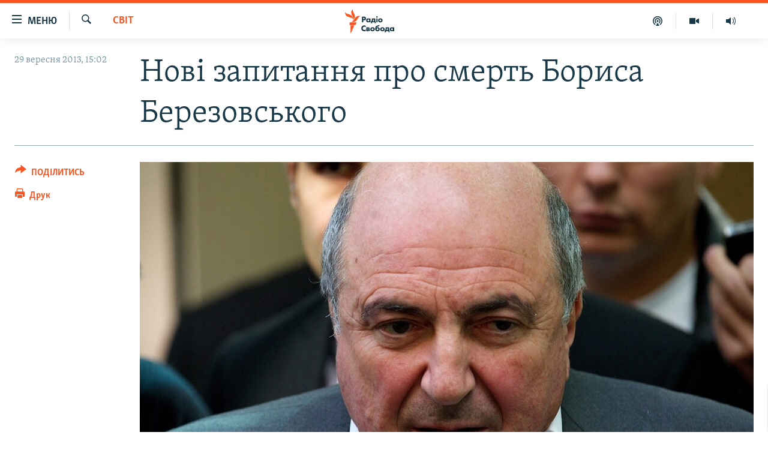

--- FILE ---
content_type: text/html; charset=utf-8
request_url: https://www.radiosvoboda.org/a/25121248.html
body_size: 19570
content:

<!DOCTYPE html>
<html lang="uk" dir="ltr" class="no-js">
<head>
<link href="/Content/responsive/RFE/uk-UA/RFE-uk-UA.css?&amp;av=0.0.0.0&amp;cb=370" rel="stylesheet"/>
<script src="https://tags.radiosvoboda.org/rferl-pangea/prod/utag.sync.js"></script> <script type='text/javascript' src='https://www.youtube.com/iframe_api' async></script>
<link rel="manifest" href="/manifest.json">
<script type="text/javascript">
//a general 'js' detection, must be on top level in <head>, due to CSS performance
document.documentElement.className = "js";
var cacheBuster = "370";
var appBaseUrl = "/";
var imgEnhancerBreakpoints = [0, 144, 256, 408, 650, 1023, 1597];
var isLoggingEnabled = false;
var isPreviewPage = false;
var isLivePreviewPage = false;
if (!isPreviewPage) {
window.RFE = window.RFE || {};
window.RFE.cacheEnabledByParam = window.location.href.indexOf('nocache=1') === -1;
const url = new URL(window.location.href);
const params = new URLSearchParams(url.search);
// Remove the 'nocache' parameter
params.delete('nocache');
// Update the URL without the 'nocache' parameter
url.search = params.toString();
window.history.replaceState(null, '', url.toString());
} else {
window.addEventListener('load', function() {
const links = window.document.links;
for (let i = 0; i < links.length; i++) {
links[i].href = '#';
links[i].target = '_self';
}
})
}
var pwaEnabled = true;
var swCacheDisabled;
</script>
<meta charset="utf-8" />
<title>Нові запитання про смерть Бориса Березовського </title>
<meta name="description" content="На момент смерті активи Березовського складали щонайменше 500 мільйонів фунтів стерлінгів" />
<meta name="keywords" content="Світ, борги, смерть, березовський" />
<meta name="viewport" content="width=device-width, initial-scale=1.0" />
<meta http-equiv="X-UA-Compatible" content="IE=edge" />
<meta name="robots" content="max-image-preview:large"><meta name="p:domain_verify" content="0988ef964c8a209fb93ebd87cfb96d87"/>
<meta name="msvalidate.01" content="06EF19F813911814478D52A8EAF58195" />
<meta name="google-site-verification" content="ot2jsPsN4ShTuDC81rL4R8sgmyIiD9Q-MYij280acbg" />
<meta property="fb:pages" content="359429071842" />
<meta name="yandex-verification" content="d4b894ae216c6ff4" />
<link href="https://www.radiosvoboda.org/a/25121248.html" rel="canonical" />
<meta name="apple-mobile-web-app-title" content="Радіо Свобода" />
<meta name="apple-mobile-web-app-status-bar-style" content="black" />
<meta name="apple-itunes-app" content="app-id=1561595320, app-argument=//25121248.ltr" />
<meta content="Нові запитання про смерть Бориса Березовського " property="og:title" />
<meta content="На момент смерті активи Березовського складали щонайменше 500 мільйонів фунтів стерлінгів" property="og:description" />
<meta content="article" property="og:type" />
<meta content="https://www.radiosvoboda.org/a/25121248.html" property="og:url" />
<meta content="Радіо Свобода" property="og:site_name" />
<meta content="https://www.facebook.com/radiosvoboda.org" property="article:publisher" />
<meta content="https://gdb.rferl.org/a497e12b-f137-42c3-9d0b-244fbdb7e109_w1200_h630.jpg" property="og:image" />
<meta content="1200" property="og:image:width" />
<meta content="630" property="og:image:height" />
<meta content="212346855610042" property="fb:app_id" />
<meta content="summary_large_image" name="twitter:card" />
<meta content="@radiosvoboda" name="twitter:site" />
<meta content="https://gdb.rferl.org/a497e12b-f137-42c3-9d0b-244fbdb7e109_w1200_h630.jpg" name="twitter:image" />
<meta content="Нові запитання про смерть Бориса Березовського " name="twitter:title" />
<meta content="На момент смерті активи Березовського складали щонайменше 500 мільйонів фунтів стерлінгів" name="twitter:description" />
<link rel="amphtml" href="https://www.radiosvoboda.org/amp/25121248.html" />
<script type="application/ld+json">{"articleSection":"Світ","isAccessibleForFree":true,"headline":"Нові запитання про смерть Бориса Березовського ","inLanguage":"uk-UA","keywords":"Світ, борги, смерть, березовський","author":{"@type":"Person","name":"Радіо Свобода"},"datePublished":"2013-09-29 12:02:47Z","dateModified":"2013-09-30 08:23:47Z","publisher":{"logo":{"width":512,"height":220,"@type":"ImageObject","url":"https://www.radiosvoboda.org/Content/responsive/RFE/uk-UA/img/logo.png"},"@type":"NewsMediaOrganization","url":"https://www.radiosvoboda.org","sameAs":["https://www.facebook.com/radiosvoboda.org","https://twitter.com/radiosvoboda","https://www.youtube.com/channel/UC7qnYpVcuFbURi3E2E6_f6Q","https://www.instagram.com/radio.svoboda/","https://telegram.me/svoboda_radio"],"name":"Радіо Свобода","alternateName":"Радіо Свобода Україна"},"@context":"https://schema.org","@type":"NewsArticle","mainEntityOfPage":"https://www.radiosvoboda.org/a/25121248.html","url":"https://www.radiosvoboda.org/a/25121248.html","description":"На момент смерті активи Березовського складали щонайменше 500 мільйонів фунтів стерлінгів","image":{"width":1080,"height":608,"@type":"ImageObject","url":"https://gdb.rferl.org/a497e12b-f137-42c3-9d0b-244fbdb7e109_w1080_h608.jpg"},"name":"Нові запитання про смерть Бориса Березовського "}</script>
<script src="/Scripts/responsive/infographics.b?v=dVbZ-Cza7s4UoO3BqYSZdbxQZVF4BOLP5EfYDs4kqEo1&amp;av=0.0.0.0&amp;cb=370"></script>
<script src="/Scripts/responsive/loader.b?v=Q26XNwrL6vJYKjqFQRDnx01Lk2pi1mRsuLEaVKMsvpA1&amp;av=0.0.0.0&amp;cb=370"></script>
<link rel="icon" type="image/svg+xml" href="/Content/responsive/RFE/img/webApp/favicon.svg" />
<link rel="alternate icon" href="/Content/responsive/RFE/img/webApp/favicon.ico" />
<link rel="mask-icon" color="#ea6903" href="/Content/responsive/RFE/img/webApp/favicon_safari.svg" />
<link rel="apple-touch-icon" sizes="152x152" href="/Content/responsive/RFE/img/webApp/ico-152x152.png" />
<link rel="apple-touch-icon" sizes="144x144" href="/Content/responsive/RFE/img/webApp/ico-144x144.png" />
<link rel="apple-touch-icon" sizes="114x114" href="/Content/responsive/RFE/img/webApp/ico-114x114.png" />
<link rel="apple-touch-icon" sizes="72x72" href="/Content/responsive/RFE/img/webApp/ico-72x72.png" />
<link rel="apple-touch-icon-precomposed" href="/Content/responsive/RFE/img/webApp/ico-57x57.png" />
<link rel="icon" sizes="192x192" href="/Content/responsive/RFE/img/webApp/ico-192x192.png" />
<link rel="icon" sizes="128x128" href="/Content/responsive/RFE/img/webApp/ico-128x128.png" />
<meta name="msapplication-TileColor" content="#ffffff" />
<meta name="msapplication-TileImage" content="/Content/responsive/RFE/img/webApp/ico-144x144.png" />
<link rel="preload" href="/Content/responsive/fonts/Skolar-Lt_Cyrl_v2.4.woff" type="font/woff" as="font" crossorigin="anonymous" />
<link rel="alternate" type="application/rss+xml" title="RFE/RL - Top Stories [RSS]" href="/api/" />
<link rel="sitemap" type="application/rss+xml" href="/sitemap.xml" />
</head>
<body class=" nav-no-loaded cc_theme pg-article print-lay-article js-category-to-nav nojs-images ">
<script type="text/javascript" >
var analyticsData = {url:"https://www.radiosvoboda.org/a/25121248.html",property_id:"421",article_uid:"25121248",page_title:"Нові запитання про смерть Бориса Березовського ",page_type:"article",content_type:"article",subcontent_type:"article",last_modified:"2013-09-30 08:23:47Z",pub_datetime:"2013-09-29 12:02:47Z",pub_year:"2013",pub_month:"09",pub_day:"29",pub_hour:"12",pub_weekday:"Sunday",section:"світ",english_section:"world-zone",byline:"",categories:"world-zone",tags:"борги;смерть;березовський",domain:"www.radiosvoboda.org",language:"Ukrainian",language_service:"RFERL Ukrainian",platform:"web",copied:"no",copied_article:"",copied_title:"",runs_js:"Yes",cms_release:"8.44.0.0.370",enviro_type:"prod",slug:"",entity:"RFE",short_language_service:"UKR",platform_short:"W",page_name:"Нові запитання про смерть Бориса Березовського "};
</script>
<noscript><iframe src="https://www.googletagmanager.com/ns.html?id=GTM-WXZBPZ" height="0" width="0" style="display:none;visibility:hidden"></iframe></noscript><script type="text/javascript" data-cookiecategory="analytics">
var gtmEventObject = Object.assign({}, analyticsData, {event: 'page_meta_ready'});window.dataLayer = window.dataLayer || [];window.dataLayer.push(gtmEventObject);
if (top.location === self.location) { //if not inside of an IFrame
var renderGtm = "true";
if (renderGtm === "true") {
(function(w,d,s,l,i){w[l]=w[l]||[];w[l].push({'gtm.start':new Date().getTime(),event:'gtm.js'});var f=d.getElementsByTagName(s)[0],j=d.createElement(s),dl=l!='dataLayer'?'&l='+l:'';j.async=true;j.src='//www.googletagmanager.com/gtm.js?id='+i+dl;f.parentNode.insertBefore(j,f);})(window,document,'script','dataLayer','GTM-WXZBPZ');
}
}
</script>
<!--Analytics tag js version start-->
<script type="text/javascript" data-cookiecategory="analytics">
var utag_data = Object.assign({}, analyticsData, {});
if(typeof(TealiumTagFrom)==='function' && typeof(TealiumTagSearchKeyword)==='function') {
var utag_from=TealiumTagFrom();var utag_searchKeyword=TealiumTagSearchKeyword();
if(utag_searchKeyword!=null && utag_searchKeyword!=='' && utag_data["search_keyword"]==null) utag_data["search_keyword"]=utag_searchKeyword;if(utag_from!=null && utag_from!=='') utag_data["from"]=TealiumTagFrom();}
if(window.top!== window.self&&utag_data.page_type==="snippet"){utag_data.page_type = 'iframe';}
try{if(window.top!==window.self&&window.self.location.hostname===window.top.location.hostname){utag_data.platform = 'self-embed';utag_data.platform_short = 'se';}}catch(e){if(window.top!==window.self&&window.self.location.search.includes("platformType=self-embed")){utag_data.platform = 'cross-promo';utag_data.platform_short = 'cp';}}
(function(a,b,c,d){ a="https://tags.radiosvoboda.org/rferl-pangea/prod/utag.js"; b=document;c="script";d=b.createElement(c);d.src=a;d.type="text/java"+c;d.async=true; a=b.getElementsByTagName(c)[0];a.parentNode.insertBefore(d,a); })();
</script>
<!--Analytics tag js version end-->
<!-- Analytics tag management NoScript -->
<noscript>
<img style="position: absolute; border: none;" src="https://ssc.radiosvoboda.org/b/ss/bbgprod,bbgentityrferl/1/G.4--NS/374991519?pageName=rfe%3aukr%3aw%3aarticle%3a%d0%9d%d0%be%d0%b2%d1%96%20%d0%b7%d0%b0%d0%bf%d0%b8%d1%82%d0%b0%d0%bd%d0%bd%d1%8f%20%d0%bf%d1%80%d0%be%20%d1%81%d0%bc%d0%b5%d1%80%d1%82%d1%8c%20%d0%91%d0%be%d1%80%d0%b8%d1%81%d0%b0%20%d0%91%d0%b5%d1%80%d0%b5%d0%b7%d0%be%d0%b2%d1%81%d1%8c%d0%ba%d0%be%d0%b3%d0%be%20&amp;c6=%d0%9d%d0%be%d0%b2%d1%96%20%d0%b7%d0%b0%d0%bf%d0%b8%d1%82%d0%b0%d0%bd%d0%bd%d1%8f%20%d0%bf%d1%80%d0%be%20%d1%81%d0%bc%d0%b5%d1%80%d1%82%d1%8c%20%d0%91%d0%be%d1%80%d0%b8%d1%81%d0%b0%20%d0%91%d0%b5%d1%80%d0%b5%d0%b7%d0%be%d0%b2%d1%81%d1%8c%d0%ba%d0%be%d0%b3%d0%be%20&amp;v36=8.44.0.0.370&amp;v6=D=c6&amp;g=https%3a%2f%2fwww.radiosvoboda.org%2fa%2f25121248.html&amp;c1=D=g&amp;v1=D=g&amp;events=event1,event52&amp;c16=rferl%20ukrainian&amp;v16=D=c16&amp;c5=world-zone&amp;v5=D=c5&amp;ch=%d0%a1%d0%b2%d1%96%d1%82&amp;c15=ukrainian&amp;v15=D=c15&amp;c4=article&amp;v4=D=c4&amp;c14=25121248&amp;v14=D=c14&amp;v20=no&amp;c17=web&amp;v17=D=c17&amp;mcorgid=518abc7455e462b97f000101%40adobeorg&amp;server=www.radiosvoboda.org&amp;pageType=D=c4&amp;ns=bbg&amp;v29=D=server&amp;v25=rfe&amp;v30=421&amp;v105=D=User-Agent " alt="analytics" width="1" height="1" /></noscript>
<!-- End of Analytics tag management NoScript -->
<!--*** Accessibility links - For ScreenReaders only ***-->
<section>
<div class="sr-only">
<h2>Доступність посилання</h2>
<ul>
<li><a href="#content" data-disable-smooth-scroll="1">Перейти до основного матеріалу</a></li>
<li><a href="#navigation" data-disable-smooth-scroll="1">Перейти до основної навігації</a></li>
<li><a href="#txtHeaderSearch" data-disable-smooth-scroll="1">Перейти до пошуку</a></li>
</ul>
</div>
</section>
<div dir="ltr">
<div id="page">
<aside>
<div class="c-lightbox overlay-modal">
<div class="c-lightbox__intro">
<h2 class="c-lightbox__intro-title"></h2>
<button class="btn btn--rounded c-lightbox__btn c-lightbox__intro-next" title="Вперед">
<span class="ico ico--rounded ico-chevron-forward"></span>
<span class="sr-only">Вперед</span>
</button>
</div>
<div class="c-lightbox__nav">
<button class="btn btn--rounded c-lightbox__btn c-lightbox__btn--close" title="Закрити">
<span class="ico ico--rounded ico-close"></span>
<span class="sr-only">Закрити</span>
</button>
<button class="btn btn--rounded c-lightbox__btn c-lightbox__btn--prev" title="Назад">
<span class="ico ico--rounded ico-chevron-backward"></span>
<span class="sr-only">Назад</span>
</button>
<button class="btn btn--rounded c-lightbox__btn c-lightbox__btn--next" title="Вперед">
<span class="ico ico--rounded ico-chevron-forward"></span>
<span class="sr-only">Вперед</span>
</button>
</div>
<div class="c-lightbox__content-wrap">
<figure class="c-lightbox__content">
<span class="c-spinner c-spinner--lightbox">
<img src="/Content/responsive/img/player-spinner.png"
alt="Будь ласка, зачекайте"
title="Будь ласка, зачекайте" />
</span>
<div class="c-lightbox__img">
<div class="thumb">
<img src="" alt="" />
</div>
</div>
<figcaption>
<div class="c-lightbox__info c-lightbox__info--foot">
<span class="c-lightbox__counter"></span>
<span class="caption c-lightbox__caption"></span>
</div>
</figcaption>
</figure>
</div>
<div class="hidden">
<div class="content-advisory__box content-advisory__box--lightbox">
<span class="content-advisory__box-text">Зображення містить чутливий вміст, який деякі люди можуть вважати образливим або тривожним.</span>
<button class="btn btn--transparent content-advisory__box-btn m-t-md" value="text" type="button">
<span class="btn__text">
Натисніть, щоб побачити
</span>
</button>
</div>
</div>
</div>
<div class="print-dialogue">
<div class="container">
<h3 class="print-dialogue__title section-head">Опції друку:</h3>
<div class="print-dialogue__opts">
<ul class="print-dialogue__opt-group">
<li class="form__group form__group--checkbox">
<input class="form__check " id="checkboxImages" name="checkboxImages" type="checkbox" checked="checked" />
<label for="checkboxImages" class="form__label m-t-md">Зображення</label>
</li>
<li class="form__group form__group--checkbox">
<input class="form__check " id="checkboxMultimedia" name="checkboxMultimedia" type="checkbox" checked="checked" />
<label for="checkboxMultimedia" class="form__label m-t-md">Мультимедіа</label>
</li>
</ul>
<ul class="print-dialogue__opt-group">
<li class="form__group form__group--checkbox">
<input class="form__check " id="checkboxEmbedded" name="checkboxEmbedded" type="checkbox" checked="checked" />
<label for="checkboxEmbedded" class="form__label m-t-md">Вкладений контент</label>
</li>
<li class="hidden">
<input class="form__check " id="checkboxComments" name="checkboxComments" type="checkbox" />
<label for="checkboxComments" class="form__label m-t-md">Коментарі</label>
</li>
</ul>
</div>
<div class="print-dialogue__buttons">
<button class="btn btn--secondary close-button" type="button" title="Скасувати">
<span class="btn__text ">Скасувати</span>
</button>
<button class="btn btn-cust-print m-l-sm" type="button" title="Друк">
<span class="btn__text ">Друк</span>
</button>
</div>
</div>
</div>
<div class="ctc-message pos-fix">
<div class="ctc-message__inner">Посилання скопійовано</div>
</div>
</aside>
<div class="hdr-20 hdr-20--big">
<div class="hdr-20__inner">
<div class="hdr-20__max pos-rel">
<div class="hdr-20__side hdr-20__side--primary d-flex">
<label data-for="main-menu-ctrl" data-switcher-trigger="true" data-switch-target="main-menu-ctrl" class="burger hdr-trigger pos-rel trans-trigger" data-trans-evt="click" data-trans-id="menu">
<span class="ico ico-close hdr-trigger__ico hdr-trigger__ico--close burger__ico burger__ico--close"></span>
<span class="ico ico-menu hdr-trigger__ico hdr-trigger__ico--open burger__ico burger__ico--open"></span>
<span class="burger__label">Меню</span>
</label>
<div class="menu-pnl pos-fix trans-target" data-switch-target="main-menu-ctrl" data-trans-id="menu">
<div class="menu-pnl__inner">
<nav class="main-nav menu-pnl__item menu-pnl__item--first">
<ul class="main-nav__list accordeon" data-analytics-tales="false" data-promo-name="link" data-location-name="nav,secnav">
<li class="main-nav__item">
<a class="main-nav__item-name main-nav__item-name--link" href="/radio-svoboda-70" title="РАДІО СВОБОДА – 70 РОКІВ" data-item-name="radio-svoboda-70" >РАДІО СВОБОДА – 70 РОКІВ</a>
</li>
<li class="main-nav__item">
<a class="main-nav__item-name main-nav__item-name--link" href="https://www.radiosvoboda.org/p/4399.html" title="ВСЕ ЗА ДОБУ" >ВСЕ ЗА ДОБУ</a>
</li>
<li class="main-nav__item accordeon__item" data-switch-target="menu-item-1479">
<label class="main-nav__item-name main-nav__item-name--label accordeon__control-label" data-switcher-trigger="true" data-for="menu-item-1479">
СТАТТІ
<span class="ico ico-chevron-down main-nav__chev"></span>
</label>
<div class="main-nav__sub-list">
<a class="main-nav__item-name main-nav__item-name--link main-nav__item-name--sub" href="/z/633" title="ПОЛІТИКА" data-item-name="politics-zone" >ПОЛІТИКА</a>
<a class="main-nav__item-name main-nav__item-name--link main-nav__item-name--sub" href="/z/986" title="ЕКОНОМІКА" data-item-name="economy-zone" >ЕКОНОМІКА</a>
<a class="main-nav__item-name main-nav__item-name--link main-nav__item-name--sub" href="/z/636" title="СУСПІЛЬСТВО" data-item-name="society-zone" >СУСПІЛЬСТВО</a>
<a class="main-nav__item-name main-nav__item-name--link main-nav__item-name--sub" href="/z/635" title="КУЛЬТУРА" data-item-name="culture-zone" >КУЛЬТУРА</a>
<a class="main-nav__item-name main-nav__item-name--link main-nav__item-name--sub" href="/p/7440.html" title="СПОРТ" data-item-name="sport" >СПОРТ</a>
<a class="main-nav__item-name main-nav__item-name--link main-nav__item-name--sub" href="/z/631" title="УКРАЇНА" data-item-name="ukraine-zone" >УКРАЇНА</a>
<a class="main-nav__item-name main-nav__item-name--link main-nav__item-name--sub" href="/z/632" title="СВІТ" data-item-name="world-zone" >СВІТ</a>
</div>
</li>
<li class="main-nav__item">
<a class="main-nav__item-name main-nav__item-name--link" href="/z/16697" title="ВІЙНА" data-item-name="war-in-ukraine-zone" >ВІЙНА</a>
</li>
<li class="main-nav__item">
<a class="main-nav__item-name main-nav__item-name--link" href="/z/22763" title="РОСІЙСЬКА &#171;ФІЛЬТРАЦІЯ&#187;" data-item-name="filtrationcamps" >РОСІЙСЬКА &#171;ФІЛЬТРАЦІЯ&#187;</a>
</li>
<li class="main-nav__item">
<a class="main-nav__item-name main-nav__item-name--link" href="/donbassrealii" title="ДОНБАС.РЕАЛІЇ" data-item-name="donbassrealii" >ДОНБАС.РЕАЛІЇ</a>
</li>
<li class="main-nav__item">
<a class="main-nav__item-name main-nav__item-name--link" href="https://ru.krymr.com/" title="КРИМ.РЕАЛІЇ" target="_blank" rel="noopener">КРИМ.РЕАЛІЇ</a>
</li>
<li class="main-nav__item">
<a class="main-nav__item-name main-nav__item-name--link" href="/ty-iak" title="ТИ ЯК?" data-item-name="ty-iak" >ТИ ЯК?</a>
</li>
<li class="main-nav__item">
<a class="main-nav__item-name main-nav__item-name--link" href="/skhemy" title="СХЕМИ" data-item-name="shemy-section" >СХЕМИ</a>
</li>
<li class="main-nav__item">
<a class="main-nav__item-name main-nav__item-name--link" href="/p/10011.html" title="ПРИАЗОВ’Я" data-item-name="Azov Region" >ПРИАЗОВ’Я</a>
</li>
<li class="main-nav__item">
<a class="main-nav__item-name main-nav__item-name--link" href="/china" title="КИТАЙ.ВИКЛИКИ" data-item-name="china-zone" >КИТАЙ.ВИКЛИКИ</a>
</li>
<li class="main-nav__item">
<a class="main-nav__item-name main-nav__item-name--link" href="/p/5390.html" title="МУЛЬТИМЕДІА" data-item-name="videos-section" >МУЛЬТИМЕДІА</a>
</li>
<li class="main-nav__item">
<a class="main-nav__item-name main-nav__item-name--link" href="/photo" title="ФОТО" data-item-name="photo-radiosvoboda" >ФОТО</a>
</li>
<li class="main-nav__item">
<a class="main-nav__item-name main-nav__item-name--link" href="/special-projects" title="СПЕЦПРОЄКТИ" data-item-name="Special projects" >СПЕЦПРОЄКТИ</a>
</li>
<li class="main-nav__item">
<a class="main-nav__item-name main-nav__item-name--link" href="https://www.radiosvoboda.org/p/podcast-radiosvoboda.html" title="ПОДКАСТИ" >ПОДКАСТИ</a>
</li>
</ul>
</nav>
<div class="menu-pnl__item">
<h5 class="menu-pnl__sub-head">Крим Реалії</h5>
<a href="https://ru.krymr.com" class="menu-pnl__item-link" title="РУС">РУС</a>
<a href="https://ua.krymr.com" class="menu-pnl__item-link" title="УКР">УКР</a>
<a href="https://ktat.krymr.com" class="menu-pnl__item-link" title="КТАТ">КТАТ</a>
</div>
<div class="menu-pnl__item menu-pnl__item--social">
<h5 class="menu-pnl__sub-head">ДОЛУЧАЙСЯ!</h5>
<a href="https://www.facebook.com/radiosvoboda.org" title="Стежте за нами на Facebook" data-analytics-text="follow_on_facebook" class="btn btn--rounded btn--social-inverted menu-pnl__btn js-social-btn btn-facebook" target="_blank" rel="noopener">
<span class="ico ico-facebook-alt ico--rounded"></span>
</a>
<a href="https://twitter.com/radiosvoboda" title="Стежте за нами у Twitter" data-analytics-text="follow_on_twitter" class="btn btn--rounded btn--social-inverted menu-pnl__btn js-social-btn btn-twitter" target="_blank" rel="noopener">
<span class="ico ico-twitter ico--rounded"></span>
</a>
<a href="https://www.youtube.com/channel/UC7qnYpVcuFbURi3E2E6_f6Q" title="Стежте за нами на Youtube" data-analytics-text="follow_on_youtube" class="btn btn--rounded btn--social-inverted menu-pnl__btn js-social-btn btn-youtube" target="_blank" rel="noopener">
<span class="ico ico-youtube ico--rounded"></span>
</a>
<a href="https://news.google.com/publications/CAAqBwgKMLKCjQsw1ZeeAw" title="Радіо Свобода на Google News" data-analytics-text="follow_on_google_news" class="btn btn--rounded btn--social-inverted menu-pnl__btn js-social-btn btn-g-news" target="_blank" rel="noopener">
<span class="ico ico-google-news ico--rounded"></span>
</a>
<a href="https://www.instagram.com/radio.svoboda/" title="Follow us on Instagram" data-analytics-text="follow_on_instagram" class="btn btn--rounded btn--social-inverted menu-pnl__btn js-social-btn btn-instagram" target="_blank" rel="noopener">
<span class="ico ico-instagram ico--rounded"></span>
</a>
<a href="https://telegram.me/svoboda_radio" title="Стежте за нами у Telegram " data-analytics-text="follow_on_telegram" class="btn btn--rounded btn--social-inverted menu-pnl__btn js-social-btn btn-telegram" target="_blank" rel="noopener">
<span class="ico ico-telegram ico--rounded"></span>
</a>
</div>
<div class="menu-pnl__item">
<a href="/navigation/allsites" class="menu-pnl__item-link">
<span class="ico ico-languages "></span>
Усі сайти RFE/RL
</a>
</div>
</div>
</div>
<label data-for="top-search-ctrl" data-switcher-trigger="true" data-switch-target="top-search-ctrl" class="top-srch-trigger hdr-trigger">
<span class="ico ico-close hdr-trigger__ico hdr-trigger__ico--close top-srch-trigger__ico top-srch-trigger__ico--close"></span>
<span class="ico ico-search hdr-trigger__ico hdr-trigger__ico--open top-srch-trigger__ico top-srch-trigger__ico--open"></span>
</label>
<div class="srch-top srch-top--in-header" data-switch-target="top-search-ctrl">
<div class="container">
<form action="/s" class="srch-top__form srch-top__form--in-header" id="form-topSearchHeader" method="get" role="search"><label for="txtHeaderSearch" class="sr-only">Шукати</label>
<input type="text" id="txtHeaderSearch" name="k" placeholder="пошук за словом..." accesskey="s" value="" class="srch-top__input analyticstag-event" onkeydown="if (event.keyCode === 13) { FireAnalyticsTagEventOnSearch('search', $dom.get('#txtHeaderSearch')[0].value) }" />
<button title="Шукати" type="submit" class="btn btn--top-srch analyticstag-event" onclick="FireAnalyticsTagEventOnSearch('search', $dom.get('#txtHeaderSearch')[0].value) ">
<span class="ico ico-search"></span>
</button></form>
</div>
</div>
<a href="/" class="main-logo-link">
<img src="/Content/responsive/RFE/uk-UA/img/logo-compact.svg" class="main-logo main-logo--comp" alt="site logo">
<img src="/Content/responsive/RFE/uk-UA/img/logo.svg" class="main-logo main-logo--big" alt="site logo">
</a>
</div>
<div class="hdr-20__side hdr-20__side--secondary d-flex">
<a href="/schedule/radio/86#live-now" title="Радio" class="hdr-20__secondary-item" data-item-name="audio">
<span class="ico ico-audio hdr-20__secondary-icon"></span>
</a>
<a href="/p/5390.html" title="Мультимедiа" class="hdr-20__secondary-item" data-item-name="video">
<span class="ico ico-video hdr-20__secondary-icon"></span>
</a>
<a href="/p/podcast-radiosvoboda.html" title="Подкасти" class="hdr-20__secondary-item" data-item-name="podcast">
<span class="ico ico-podcast hdr-20__secondary-icon"></span>
</a>
<a href="/s" title="Шукати" class="hdr-20__secondary-item hdr-20__secondary-item--search" data-item-name="search">
<span class="ico ico-search hdr-20__secondary-icon hdr-20__secondary-icon--search"></span>
</a>
<div class="srch-bottom">
<form action="/s" class="srch-bottom__form d-flex" id="form-bottomSearch" method="get" role="search"><label for="txtSearch" class="sr-only">Шукати</label>
<input type="search" id="txtSearch" name="k" placeholder="пошук за словом..." accesskey="s" value="" class="srch-bottom__input analyticstag-event" onkeydown="if (event.keyCode === 13) { FireAnalyticsTagEventOnSearch('search', $dom.get('#txtSearch')[0].value) }" />
<button title="Шукати" type="submit" class="btn btn--bottom-srch analyticstag-event" onclick="FireAnalyticsTagEventOnSearch('search', $dom.get('#txtSearch')[0].value) ">
<span class="ico ico-search"></span>
</button></form>
</div>
</div>
<img src="/Content/responsive/RFE/uk-UA/img/logo-print.gif" class="logo-print" alt="site logo">
<img src="/Content/responsive/RFE/uk-UA/img/logo-print_color.png" class="logo-print logo-print--color" alt="site logo">
</div>
</div>
</div>
<script>
if (document.body.className.indexOf('pg-home') > -1) {
var nav2In = document.querySelector('.hdr-20__inner');
var nav2Sec = document.querySelector('.hdr-20__side--secondary');
var secStyle = window.getComputedStyle(nav2Sec);
if (nav2In && window.pageYOffset < 150 && secStyle['position'] !== 'fixed') {
nav2In.classList.add('hdr-20__inner--big')
}
}
</script>
<div class="c-hlights c-hlights--breaking c-hlights--no-item" data-hlight-display="mobile,desktop">
<div class="c-hlights__wrap container p-0">
<div class="c-hlights__nav">
<a role="button" href="#" title="Назад">
<span class="ico ico-chevron-backward m-0"></span>
<span class="sr-only">Назад</span>
</a>
<a role="button" href="#" title="Вперед">
<span class="ico ico-chevron-forward m-0"></span>
<span class="sr-only">Вперед</span>
</a>
</div>
<span class="c-hlights__label">
<span class="">ВАЖЛИВО</span>
<span class="switcher-trigger">
<label data-for="more-less-1" data-switcher-trigger="true" class="switcher-trigger__label switcher-trigger__label--more p-b-0" title="БІЛЬШЕ">
<span class="ico ico-chevron-down"></span>
</label>
<label data-for="more-less-1" data-switcher-trigger="true" class="switcher-trigger__label switcher-trigger__label--less p-b-0" title="МЕНШЕ">
<span class="ico ico-chevron-up"></span>
</label>
</span>
</span>
<ul class="c-hlights__items switcher-target" data-switch-target="more-less-1">
</ul>
</div>
</div> <div id="content">
<main class="container">
<div class="hdr-container">
<div class="row">
<div class="col-category col-xs-12 col-md-2 pull-left"> <div class="category js-category">
<a class="" href="/z/632">Світ</a> </div>
</div><div class="col-title col-xs-12 col-md-10 pull-right"> <h1 class="title pg-title">
Нові запитання про смерть Бориса Березовського
</h1>
</div><div class="col-publishing-details col-xs-12 col-sm-12 col-md-2 pull-left"> <div class="publishing-details ">
<div class="published">
<span class="date" >
<time pubdate="pubdate" datetime="2013-09-29T15:02:47+02:00">
29 вересня 2013, 15:02
</time>
</span>
</div>
</div>
</div><div class="col-lg-12 separator"> <div class="separator">
<hr class="title-line" />
</div>
</div><div class="col-multimedia col-xs-12 col-md-10 pull-right"> <div class="cover-media">
<figure class="media-image js-media-expand">
<div class="img-wrap">
<div class="thumb thumb16_9">
<img src="https://gdb.rferl.org/a497e12b-f137-42c3-9d0b-244fbdb7e109_w250_r1_s.jpg" alt="" />
</div>
</div>
</figure>
</div>
</div><div class="col-xs-12 col-md-2 pull-left article-share pos-rel"> <div class="share--box">
<div class="sticky-share-container" style="display:none">
<div class="container">
<a href="https://www.radiosvoboda.org" id="logo-sticky-share">&nbsp;</a>
<div class="pg-title pg-title--sticky-share">
Нові запитання про смерть Бориса Березовського
</div>
<div class="sticked-nav-actions">
<!--This part is for sticky navigation display-->
<p class="buttons link-content-sharing p-0 ">
<button class="btn btn--link btn-content-sharing p-t-0 " id="btnContentSharing" value="text" role="Button" type="" title="поділитися в інших соцмережах">
<span class="ico ico-share ico--l"></span>
<span class="btn__text ">
ПОДІЛИТИСЬ
</span>
</button>
</p>
<aside class="content-sharing js-content-sharing js-content-sharing--apply-sticky content-sharing--sticky"
role="complementary"
data-share-url="https://www.radiosvoboda.org/a/25121248.html" data-share-title="Нові запитання про смерть Бориса Березовського " data-share-text="">
<div class="content-sharing__popover">
<h6 class="content-sharing__title">ПОДІЛИТИСЬ</h6>
<button href="#close" id="btnCloseSharing" class="btn btn--text-like content-sharing__close-btn">
<span class="ico ico-close ico--l"></span>
</button>
<ul class="content-sharing__list">
<li class="content-sharing__item">
<div class="ctc ">
<input type="text" class="ctc__input" readonly="readonly">
<a href="" js-href="https://www.radiosvoboda.org/a/25121248.html" class="content-sharing__link ctc__button">
<span class="ico ico-copy-link ico--rounded ico--s"></span>
<span class="content-sharing__link-text">скопіювати</span>
</a>
</div>
</li>
<li class="content-sharing__item">
<a href="https://facebook.com/sharer.php?u=https%3a%2f%2fwww.radiosvoboda.org%2fa%2f25121248.html"
data-analytics-text="share_on_facebook"
title="Facebook" target="_blank"
class="content-sharing__link js-social-btn">
<span class="ico ico-facebook ico--rounded ico--s"></span>
<span class="content-sharing__link-text">Facebook</span>
</a>
</li>
<li class="content-sharing__item">
<a href="https://twitter.com/share?url=https%3a%2f%2fwww.radiosvoboda.org%2fa%2f25121248.html&amp;text=%d0%9d%d0%be%d0%b2%d1%96+%d0%b7%d0%b0%d0%bf%d0%b8%d1%82%d0%b0%d0%bd%d0%bd%d1%8f+%d0%bf%d1%80%d0%be+%d1%81%d0%bc%d0%b5%d1%80%d1%82%d1%8c+%d0%91%d0%be%d1%80%d0%b8%d1%81%d0%b0+%d0%91%d0%b5%d1%80%d0%b5%d0%b7%d0%be%d0%b2%d1%81%d1%8c%d0%ba%d0%be%d0%b3%d0%be+"
data-analytics-text="share_on_twitter"
title="X (Twitter)" target="_blank"
class="content-sharing__link js-social-btn">
<span class="ico ico-twitter ico--rounded ico--s"></span>
<span class="content-sharing__link-text">X (Twitter)</span>
</a>
</li>
<li class="content-sharing__item">
<a href="https://telegram.me/share/url?url=https%3a%2f%2fwww.radiosvoboda.org%2fa%2f25121248.html"
data-analytics-text="share_on_telegram"
title="Telegram" target="_blank"
class="content-sharing__link js-social-btn">
<span class="ico ico-telegram ico--rounded ico--s"></span>
<span class="content-sharing__link-text">Telegram</span>
</a>
</li>
<li class="content-sharing__item visible-xs-inline-block visible-sm-inline-block">
<a href="whatsapp://send?text=https%3a%2f%2fwww.radiosvoboda.org%2fa%2f25121248.html"
data-analytics-text="share_on_whatsapp"
title="WhatsApp" target="_blank"
class="content-sharing__link js-social-btn">
<span class="ico ico-whatsapp ico--rounded ico--s"></span>
<span class="content-sharing__link-text">WhatsApp</span>
</a>
</li>
<li class="content-sharing__item visible-md-inline-block visible-lg-inline-block">
<a href="https://web.whatsapp.com/send?text=https%3a%2f%2fwww.radiosvoboda.org%2fa%2f25121248.html"
data-analytics-text="share_on_whatsapp_desktop"
title="WhatsApp" target="_blank"
class="content-sharing__link js-social-btn">
<span class="ico ico-whatsapp ico--rounded ico--s"></span>
<span class="content-sharing__link-text">WhatsApp</span>
</a>
</li>
<li class="content-sharing__item">
<a href="mailto:?body=https%3a%2f%2fwww.radiosvoboda.org%2fa%2f25121248.html&amp;subject=Нові запитання про смерть Бориса Березовського "
title="Email"
class="content-sharing__link ">
<span class="ico ico-email ico--rounded ico--s"></span>
<span class="content-sharing__link-text">Email</span>
</a>
</li>
</ul>
</div>
</aside>
</div>
</div>
</div>
<div class="links">
<p class="buttons link-content-sharing p-0 ">
<button class="btn btn--link btn-content-sharing p-t-0 " id="btnContentSharing" value="text" role="Button" type="" title="поділитися в інших соцмережах">
<span class="ico ico-share ico--l"></span>
<span class="btn__text ">
ПОДІЛИТИСЬ
</span>
</button>
</p>
<aside class="content-sharing js-content-sharing " role="complementary"
data-share-url="https://www.radiosvoboda.org/a/25121248.html" data-share-title="Нові запитання про смерть Бориса Березовського " data-share-text="">
<div class="content-sharing__popover">
<h6 class="content-sharing__title">ПОДІЛИТИСЬ</h6>
<button href="#close" id="btnCloseSharing" class="btn btn--text-like content-sharing__close-btn">
<span class="ico ico-close ico--l"></span>
</button>
<ul class="content-sharing__list">
<li class="content-sharing__item">
<div class="ctc ">
<input type="text" class="ctc__input" readonly="readonly">
<a href="" js-href="https://www.radiosvoboda.org/a/25121248.html" class="content-sharing__link ctc__button">
<span class="ico ico-copy-link ico--rounded ico--l"></span>
<span class="content-sharing__link-text">скопіювати</span>
</a>
</div>
</li>
<li class="content-sharing__item">
<a href="https://facebook.com/sharer.php?u=https%3a%2f%2fwww.radiosvoboda.org%2fa%2f25121248.html"
data-analytics-text="share_on_facebook"
title="Facebook" target="_blank"
class="content-sharing__link js-social-btn">
<span class="ico ico-facebook ico--rounded ico--l"></span>
<span class="content-sharing__link-text">Facebook</span>
</a>
</li>
<li class="content-sharing__item">
<a href="https://twitter.com/share?url=https%3a%2f%2fwww.radiosvoboda.org%2fa%2f25121248.html&amp;text=%d0%9d%d0%be%d0%b2%d1%96+%d0%b7%d0%b0%d0%bf%d0%b8%d1%82%d0%b0%d0%bd%d0%bd%d1%8f+%d0%bf%d1%80%d0%be+%d1%81%d0%bc%d0%b5%d1%80%d1%82%d1%8c+%d0%91%d0%be%d1%80%d0%b8%d1%81%d0%b0+%d0%91%d0%b5%d1%80%d0%b5%d0%b7%d0%be%d0%b2%d1%81%d1%8c%d0%ba%d0%be%d0%b3%d0%be+"
data-analytics-text="share_on_twitter"
title="X (Twitter)" target="_blank"
class="content-sharing__link js-social-btn">
<span class="ico ico-twitter ico--rounded ico--l"></span>
<span class="content-sharing__link-text">X (Twitter)</span>
</a>
</li>
<li class="content-sharing__item">
<a href="https://telegram.me/share/url?url=https%3a%2f%2fwww.radiosvoboda.org%2fa%2f25121248.html"
data-analytics-text="share_on_telegram"
title="Telegram" target="_blank"
class="content-sharing__link js-social-btn">
<span class="ico ico-telegram ico--rounded ico--l"></span>
<span class="content-sharing__link-text">Telegram</span>
</a>
</li>
<li class="content-sharing__item visible-xs-inline-block visible-sm-inline-block">
<a href="whatsapp://send?text=https%3a%2f%2fwww.radiosvoboda.org%2fa%2f25121248.html"
data-analytics-text="share_on_whatsapp"
title="WhatsApp" target="_blank"
class="content-sharing__link js-social-btn">
<span class="ico ico-whatsapp ico--rounded ico--l"></span>
<span class="content-sharing__link-text">WhatsApp</span>
</a>
</li>
<li class="content-sharing__item visible-md-inline-block visible-lg-inline-block">
<a href="https://web.whatsapp.com/send?text=https%3a%2f%2fwww.radiosvoboda.org%2fa%2f25121248.html"
data-analytics-text="share_on_whatsapp_desktop"
title="WhatsApp" target="_blank"
class="content-sharing__link js-social-btn">
<span class="ico ico-whatsapp ico--rounded ico--l"></span>
<span class="content-sharing__link-text">WhatsApp</span>
</a>
</li>
<li class="content-sharing__item">
<a href="mailto:?body=https%3a%2f%2fwww.radiosvoboda.org%2fa%2f25121248.html&amp;subject=Нові запитання про смерть Бориса Березовського "
title="Email"
class="content-sharing__link ">
<span class="ico ico-email ico--rounded ico--l"></span>
<span class="content-sharing__link-text">Email</span>
</a>
</li>
</ul>
</div>
</aside>
<p class="link-print visible-md visible-lg buttons p-0">
<button class="btn btn--link btn-print p-t-0" onclick="if (typeof FireAnalyticsTagEvent === 'function') {FireAnalyticsTagEvent({ on_page_event: 'print_story' });}return false" title="(CTRL+P)">
<span class="ico ico-print"></span>
<span class="btn__text">Друк</span>
</button>
</p>
</div>
</div>
</div>
</div>
</div>
<div class="body-container">
<div class="row">
<div class="col-xs-12 col-sm-12 col-md-10 col-lg-10 pull-right">
<div class="row">
<div class="col-xs-12 col-sm-12 col-md-8 col-lg-8 pull-left bottom-offset content-offset">
<div id="article-content" class="content-floated-wrap fb-quotable">
<div class="wsw">
<strong>Після смерті Бориса Березовського британський суд доручив аудиторській фірмі Grant Thornton підготувати висновок про його борги та активи, оскільки кілька великих кредиторів звернулися з позовами про повернення боргу. Висновок аудиторів засвідчив: Березовський залишив після себе борги на загальну суму 309 мільйонів фунтів стерлінгів (480 мільйонів доларів). Березовського оголосили банкрутом. Дочка Березовського від першого шлюбу Катерина, яку батько назвав у заповіті однією серед 5 своїх потенційних духівників, оскаржила висновок аудиторської фірми.</strong><br />
<br />
На її думку, аудитори не врахували, що в Березовського на момент смерті були значні статки, яких вистачило б розплатитися з боргами. Суддя погодився з частиною її аргументів та призначив Катерину « духівником з обмеженими повноваженнями». Тепер їй належить зайнятися аудитом та виплатою боргів батька. У цьому їй допомогли британські журналісти, які провели власне розслідування і дійшли висновку, що на момент смерті активи Березовського складали щонайменше 500 мільйонів фунтів стерлінгів (800 мільйонів доларів), чого з надлишком вистачило б на виплату боргів. Дві газети − Daily Mail і Sunday Times − зайнялися оцінкою активів і нерухомості Березовського і незалежно одна від одної дійшли висновку, що популярна версія про банкрутство, як причину самогубства російського політика і підприємця, не витримує критики.<br />
<br />
Daily Mail зазначає,що Березовський володів нерухомістю у Франції загальною вартістю 250 мільйонів фунтів стерлінгів (400 мільйонів доларів). Йдеться про маєток площею 15 гектарів на Лазурному березі і віллу на півдні Франції. У порту курорту на Французькій Рів'єрі виявили яхту, що належить Березовському. Крім того, інвестиційний портфель покійного олігарха включав акції великих компаній, а його колекцію творів мистецтва оцінили в 50 мільйонів фунтів стерлінгів. З'ясувалося, що незадовго до смерті Борис Березовський звернувся до інвестиційної компанії Salford Capital Partners з проханням продати активи на суму 300 мільйонів доларів. Sunday Times вдалося ознайомитися з юридичними документами стосовно мирової угоди, яку підписали Березовський і спадкоємці його партнера по бізнесу Бадрі Патаркацишвілі. З них випливає, що спадкоємці грузинського мільярдера повинні були виплатити Березовському близько 300 мільйонів доларів.<br />
<br />
Однак друг і соратник Бориса Березовського, колишній керівник заснованого ним Фонду громадянських свобод <strong>Олександр Гольдфарб</strong> скептично ставиться до фінансових підрахунків британських газет.<br />
<br />
− У Березовського дійсно були борги, у нього дійсно була депресія, у нього дійсно були великі проблеми з готівкою. Те, що він переживав період безгрошів’я, − це факт. Але чи був він банкрутом ? Думаю, що ні.<br />
<br />
−<strong> Березовський заперечував, що у нього є власність у Франції. Чи була у нього там нерухомість і яхта ?</strong><br />
<br />
− У Франції у нього була яхта, на якій я сам особисто кілька разів відпочивав. Була також нерухомість в Антібі, неподалік від маєтків Романа Абрамовича та інших російських олігархів. Там я також не раз бував. Там побував не тільки я, але і половина Москви. Тому не варто говорити, що у нього не було власності у Франції. Інша справа, що, коли за цією власністю стала полювати російська прокуратура, з'ясувалося, що все це зареєстровано на офшорні компанії і незрозуміло, хто їх контролює. Природно, що, коли за тобою полює держава, то ти намагаєшся від неї піти. Мені точно відомо, що, коли Борис Березовський намагався продати свою французьку нерухомість, у нього не вийшло цього зробити, тому що все заблокували різні кредитори. Протягом декількох місяців, що передували його загибелі, він не міг отримати доступ до цих грошей.<br />
<br />
<strong>− Британські газети пишуть, що на момент смерті майно Березовського оцінювали в 500 мільйонів фунтів стерлінгів? Наскільки це вірогідно?</strong><br />
<br />
− Мені здається це дуже малоймовірно. Мені точно відомо, що напередодні смерті у нього не було доступу до значно менших сум. Досить багато активів було арештовано через суперечки з вдовою Патаркацишвілі. Нерухомість була заарештована через позови кредиторів.<br />
<br />
<strong>Друг Березовського: покійний не був банкрутом</strong><br />
<br />
Серед боргів Березовського згадується сума 100 мільйонів фунтів стерлінгів, що мала бути виплачена британському податковому відомству за продаж акцій «Сибнефти» і «Русалу», і відхилений судом позов «Аерофлоту», що вимагав від Березовського 240 мільйонів доларів. За позовом цивільної дружини Березовського Олени Горбунової мали виплатити 5 мільйонів фунтів стерлінгів. Російська прокуратура звинувачує Березовського в шахрайстві і має намір стягнути з його спадкоємців 320 мільйонів доларів.<br />
<br />
Найближчий друг Бориса Березовського, письменник і підприємець <strong>Юлій Дубов</strong> заперечує, що борги могли стати причиною смерті олігарха. Він заперечує і правдивість чуток про банкрутство: «Ці чутки циркулюють тому, що люди, які їх поширюють, зацікавлені, щоб це виглядало саме так. Протягом 13 років Бориса Березовського переслідували, поливали брудом. Після його смерті ці люди тріумфували : «Мало того, що ми його доконали, так він ще й розорився, став банкрутом; через якісь там гроші наклав на себе руки». Така версія циркулювала в російських ЗМІ. У ній було більше зловтіхи, ніж правди», − каже Дубов.<br />
<br />
14 березня 2013, за дев'ять днів до смерті, Борис Березовський підготував новий заповіт, з якого були вилучені дві його колишні дружини. По 18 відсотків своїх активів він заповів дітям − трьом дочкам і синові, а також цивільній дружині Олені Горбуновій, виключивши двох дітей від другої дружини Галини Бешарової (Артема і Анастасію). Решту 10 відсотків він просив поділити між матір'ю (Ганна Олександрівна Березовська померла у вересні цього року у віці 88 років) і своїм ізраїльським адвокатом і помічником Михайлом Котликом.<br />
<br />
Як очікують, дізнання щодо смерті Березовського, яке проводитиме суддя- коронер, почнеться не раніше наступного року, коли будуть готові гістологічна та токсикологічна експертизи. Попередньою причиною смерті коронер назвав повішення, що породило чутки про самогубство. Водночас британська поліція розглядає і версію насильницької смерті.<br />
<br />
<em>Матеріал підготувала Наталія Голіцина, російська редакція Радіо Свобода</em>
</div>
</div>
</div>
<div class="col-xs-12 col-sm-12 col-md-4 col-lg-4 pull-left design-top-offset"> <div class="region">
<div class="media-block-wrap" id="wrowblock-4746_21" data-area-id=R1_1>
<h2 class="section-head">
ЗВЕРНИ УВАГУ </h2>
<div class="row">
<div class="col-xs-12 col-sm-6 col-md-12 col-lg-12">
<div class="row">
<ul>
<li class="col-xs-12 col-sm-12 col-md-12 col-lg-12">
<div class="media-block ">
<a href="/a/ukrayina-pidtrymka-protesty-iran-vidnosyny-analiz/33651433.html" class="img-wrap img-wrap--t-spac img-wrap--size-2" title="&#171;Приніс багато зла Україні&#187;. Чому Київ так сильно бажає зміни режиму в Ірані?">
<div class="thumb thumb16_9">
<noscript class="nojs-img">
<img src="https://gdb.rferl.org/b3e6f906-6f94-4da4-2321-08de3be37656_cx0_cy0_cw79_w160_r1.jpg" alt="Протестувальники підпалили поліцейські автівки. Іран, 8 січня 2026 року" />
</noscript>
<img data-src="https://gdb.rferl.org/b3e6f906-6f94-4da4-2321-08de3be37656_cx0_cy0_cw79_w100_r1.jpg" src="" alt="Протестувальники підпалили поліцейські автівки. Іран, 8 січня 2026 року" class=""/>
</div>
</a>
<div class="media-block__content">
<a href="/a/ukrayina-pidtrymka-protesty-iran-vidnosyny-analiz/33651433.html">
<h4 class="media-block__title media-block__title--size-2" title="&#171;Приніс багато зла Україні&#187;. Чому Київ так сильно бажає зміни режиму в Ірані?">
&#171;Приніс багато зла Україні&#187;. Чому Київ так сильно бажає зміни режиму в Ірані?
</h4>
</a>
</div>
</div>
</li>
</ul>
</div>
</div>
<div class="col-xs-12 col-sm-6 col-md-12 col-lg-12 fui-grid">
<div class="row">
<ul>
<li class="col-xs-12 col-sm-12 col-md-12 col-lg-12 fui-grid__inner">
<div class="media-block ">
<a href="/a/myroslav-hay-pro-novu-taktyku-zsu/33651450.html" class="img-wrap img-wrap--t-spac img-wrap--size-4 img-wrap--float" title="Солдати РФ втрачають мотивацію наступати: Z-воєнкори скаржаться на нову тактику ЗСУ">
<div class="thumb thumb16_9">
<noscript class="nojs-img">
<img src="https://gdb.rferl.org/cc9bcd74-cae1-484d-8b09-08dde5383204_w100_r1.jpg" alt="На фото – військовослужбовець веде вогонь із самохідної гаубиці 2С22 &#171;Богдана&#187; поблизу лінії фронту в Запорізькій області, 2025 р. " />
</noscript>
<img data-src="https://gdb.rferl.org/cc9bcd74-cae1-484d-8b09-08dde5383204_w33_r1.jpg" src="" alt="На фото – військовослужбовець веде вогонь із самохідної гаубиці 2С22 &#171;Богдана&#187; поблизу лінії фронту в Запорізькій області, 2025 р. " class=""/>
</div>
</a>
<div class="media-block__content media-block__content--h">
<a href="/a/myroslav-hay-pro-novu-taktyku-zsu/33651450.html">
<h4 class="media-block__title media-block__title--size-4" title="Солдати РФ втрачають мотивацію наступати: Z-воєнкори скаржаться на нову тактику ЗСУ">
Солдати РФ втрачають мотивацію наступати: Z-воєнкори скаржаться на нову тактику ЗСУ
</h4>
</a>
</div>
</div>
</li>
<li class="col-xs-12 col-sm-12 col-md-12 col-lg-12 fui-grid__inner">
<div class="media-block ">
<a href="/a/problema-zbroynykh-syl-hulyaypole-osadi/33650523.html" class="img-wrap img-wrap--t-spac img-wrap--size-4 img-wrap--float" title="&#171;Це проблема всіх Збройних сил&#187;. Як Гуляйполе потрапило в облогу армії РФ?">
<div class="thumb thumb16_9">
<noscript class="nojs-img">
<img src="https://gdb.rferl.org/b7e32628-681c-440c-0319-08de3bed1b27_w100_r1.jpg" alt="Колаж: російські солдати на навчаннях (ліворуч) і (праворуч) у бронемашині" />
</noscript>
<img data-src="https://gdb.rferl.org/b7e32628-681c-440c-0319-08de3bed1b27_w33_r1.jpg" src="" alt="Колаж: російські солдати на навчаннях (ліворуч) і (праворуч) у бронемашині" class=""/>
</div>
</a>
<div class="media-block__content media-block__content--h">
<a href="/a/problema-zbroynykh-syl-hulyaypole-osadi/33650523.html">
<h4 class="media-block__title media-block__title--size-4" title="&#171;Це проблема всіх Збройних сил&#187;. Як Гуляйполе потрапило в облогу армії РФ?">
&#171;Це проблема всіх Збройних сил&#187;. Як Гуляйполе потрапило в облогу армії РФ?
</h4>
</a>
</div>
</div>
</li>
<li class="col-xs-12 col-sm-12 col-md-12 col-lg-12 fui-grid__inner">
<div class="media-block ">
<a href="/a/zlamaty-kholodom-zlochyn-rosiyi-proty-lyudyanosti/33648750.html" class="img-wrap img-wrap--t-spac img-wrap--size-4 img-wrap--float" title="Зламати холодом. &#171;Злочин Росії проти людяності&#187;: позбавити Україну тепла у морози. Кияни між Кличком і Зеленським">
<div class="thumb thumb16_9">
<noscript class="nojs-img">
<img src="https://gdb.rferl.org/feca1a1f-83a2-4738-93dd-0ca1d83e2d22_w100_r1.jpg" alt="Кияни не втрачають оптимізму попри відсутність світла і тепла в оселях" />
</noscript>
<img data-src="https://gdb.rferl.org/feca1a1f-83a2-4738-93dd-0ca1d83e2d22_w33_r1.jpg" src="" alt="Кияни не втрачають оптимізму попри відсутність світла і тепла в оселях" class=""/>
</div>
</a>
<div class="media-block__content media-block__content--h">
<a href="/a/zlamaty-kholodom-zlochyn-rosiyi-proty-lyudyanosti/33648750.html">
<h4 class="media-block__title media-block__title--size-4" title="Зламати холодом. &#171;Злочин Росії проти людяності&#187;: позбавити Україну тепла у морози. Кияни між Кличком і Зеленським">
Зламати холодом. &#171;Злочин Росії проти людяності&#187;: позбавити Україну тепла у морози. Кияни між Кличком і Зеленським
</h4>
</a>
</div>
</div>
</li>
<li class="col-xs-12 col-sm-12 col-md-12 col-lg-12 fui-grid__inner">
<div class="media-block ">
<a href="/a/aviatsiya-zsu-pilot-mih-29/33644268.html" class="img-wrap img-wrap--t-spac img-wrap--size-4 img-wrap--float" title="&#171;С-400 завжди летить у спину&#187;: пілот МіГ-29 про бойову роботу біля лінії фронту і ППО">
<div class="thumb thumb16_9">
<noscript class="nojs-img">
<img src="https://gdb.rferl.org/df445291-da7b-4ae8-01ba-08de3bed1b27_w100_r1.jpg" alt="Як українська авіація знищує повітряні та наземні цілі російської армії?" />
</noscript>
<img data-src="https://gdb.rferl.org/df445291-da7b-4ae8-01ba-08de3bed1b27_w33_r1.jpg" src="" alt="Як українська авіація знищує повітряні та наземні цілі російської армії?" class=""/>
</div>
</a>
<div class="media-block__content media-block__content--h">
<a href="/a/aviatsiya-zsu-pilot-mih-29/33644268.html">
<h4 class="media-block__title media-block__title--size-4" title="&#171;С-400 завжди летить у спину&#187;: пілот МіГ-29 про бойову роботу біля лінії фронту і ППО">
&#171;С-400 завжди летить у спину&#187;: пілот МіГ-29 про бойову роботу біля лінії фронту і ППО
</h4>
</a>
</div>
</div>
</li>
<li class="col-xs-12 col-sm-12 col-md-12 col-lg-12 fui-grid__inner">
<div class="media-block ">
<a href="/a/viyna-rosiyi-proty-ukrayiny-2026/33646839.html" class="img-wrap img-wrap--t-spac img-wrap--size-4 img-wrap--float" title="Чи закінчиться війна Росії проти України у 2026 році?">
<div class="thumb thumb16_9">
<noscript class="nojs-img">
<img src="https://gdb.rferl.org/4c1895a5-6c03-47ef-86eb-3f7a80f7865b_w100_r1.jpg" alt="Місце удару російського БПЛА в дах багатоквартирного будинку у Києві, що залишило людей без тепла, світла і води. Україна, 10 січня 2026 року." />
</noscript>
<img data-src="https://gdb.rferl.org/4c1895a5-6c03-47ef-86eb-3f7a80f7865b_w33_r1.jpg" src="" alt="Місце удару російського БПЛА в дах багатоквартирного будинку у Києві, що залишило людей без тепла, світла і води. Україна, 10 січня 2026 року." class=""/>
</div>
</a>
<div class="media-block__content media-block__content--h">
<a href="/a/viyna-rosiyi-proty-ukrayiny-2026/33646839.html">
<h4 class="media-block__title media-block__title--size-4" title="Чи закінчиться війна Росії проти України у 2026 році?">
Чи закінчиться війна Росії проти України у 2026 році?
</h4>
</a>
</div>
</div>
</li>
</ul>
</div>
</div>
</div>
</div>
<div class="media-block-wrap" id="wrowblock-59676_21" data-area-id=R2_1>
<h2 class="section-head">
<a href="https://ua.krymr.com/" onclick="window.open(&#39;https://ua.krymr.com/&#39;);return false;" target="_blank"><span class="ico ico-chevron-forward pull-right flip"></span>Проєкт Крим.Реалії</a> </h2>
<div class="wsw">
<div class="clear"></div>
<div class="wsw__embed">
<div class="infgraphicsAttach" >
<script type="text/javascript">
initInfographics(
{
groups:[],
params:[{"Name":"embed_code","Value":"&lt;iframe data-pangea-embed=\"true\" data-pangea-embed=\"true\" data-pangea-embed=\"true\" data-pangea-embed=\"true\" data-pangea-embed=\"true\" data-pangea-embed=\"true\" data-hj-allow-iframe=\"true\" src=\"https://ua.krymr.com/widget/115480.html\" width=\"100%\" height=\"340\" frameborder=\"0\" scrolling=\"no\"&gt;&lt;/iframe&gt;","DefaultValue":"","HtmlEncode":false,"Type":"HTML"}],
isMobile:true
});
</script>
<div class="pangeaExternalWidgetSnippet">
<iframe src="#" style="display:none" frameborder="0"></iframe>
<div></div>
</div>
<script type="text/javascript">
(function (d) {
var userInput = Infographics.Param["embed_code"],
container = (d.getElementsByClassName ? d.getElementsByClassName("pangeaExternalWidgetSnippet") : d.querySelectorAll(".pangeaExternalWidgetSnippet"))[0],
ifr = container.getElementsByTagName("iframe")[0],
errorMsg = container.getElementsByTagName("div")[0],
render = function () {
var parseHelper = d.createElement("div");
parseHelper.innerHTML = userInput;
var userIfr = parseHelper.getElementsByTagName("iframe")[0];
if (userIfr && userIfr.src.match(/^(https?:)?\/\/([a-zA-Z0-9_.-]+)\/(external)?widget\/([0-9]+)(\/([0-9]+))?\.html/gi) !== null) {
ifr.src = userIfr.src;
ifr.width = userIfr.width;
ifr.height = userIfr.height;
ifr.scrolling = userIfr.scrolling;
ifr.style.display = "block";
errorMsg.style.display = "none";
} else
errorMsg.innerHTML = "Embed code is invalid or incomplete.";
};
container.className = "pangeaExternalWidgetSnippetRendered";
if (d.readyState === "uninitialized" || d.readyState === "loading")
window.addEventListener("load", render);
else //liveblog, ajax
render();
})(document);
</script>
</div>
</div> </div>
</div>
<div class="media-block-wrap" id="wrowblock-4747_21" data-area-id=R3_1>
<h2 class="section-head">
ВИБІР ЧИТАЧІВ </h2>
<div class="row trends-wg">
<a href="/a/news-zelensky-energetyka-selektor/33652474.html" class="col-xs-12 col-sm-6 col-md-12 col-lg-12 trends-wg__item mb-grid">
<span class="trends-wg__item-inner">
<span class="trends-wg__item-number">1</span>
<h4 class="trends-wg__item-txt">
Зеленський назвав три області з найскладнішою ситуацією в енергетиці
<span class="trends-wg__item-views ta-r">93247 views</span>
</h4>
</span>
</a>
<a href="/a/news-dtp-kadyrov-chechnya/33652579.html" class="col-xs-12 col-sm-6 col-md-12 col-lg-12 trends-wg__item mb-grid">
<span class="trends-wg__item-inner">
<span class="trends-wg__item-number">2</span>
<h4 class="trends-wg__item-txt">
Кавказ.Реалії: у ДТП за участю кортежу Адама Кадирова загинула людина
<span class="trends-wg__item-views ta-r">81186 views</span>
</h4>
</span>
</a>
<a href="/a/sandu-moldova-rumuniya-obyednannia/33650651.html" class="col-xs-12 col-sm-6 col-md-12 col-lg-12 trends-wg__item mb-grid">
<span class="trends-wg__item-inner">
<span class="trends-wg__item-number">3</span>
<h4 class="trends-wg__item-txt">
Німецька модель чи розкол: реакції на заяви Маї Санду про об’єднання Молдови з Румунією
<span class="trends-wg__item-views ta-r">29806 views</span>
</h4>
</span>
</a>
<a href="/a/news-nimechchyna-shreder-rozmovy-z-putinym/33650478.html" class="col-xs-12 col-sm-6 col-md-12 col-lg-12 trends-wg__item mb-grid">
<span class="trends-wg__item-inner">
<span class="trends-wg__item-number">4</span>
<h4 class="trends-wg__item-txt">
Ексканцлер Німеччини Шредер відмовився передати документи про бесіди з Путіним
<span class="trends-wg__item-views ta-r">28069 views</span>
</h4>
</span>
</a>
<a href="/a/rosiya-donos-konfiskatsiya-zhytla-vorohiv-narodu/33647934.html" class="col-xs-12 col-sm-6 col-md-12 col-lg-12 trends-wg__item mb-grid">
<span class="trends-wg__item-inner">
<span class="trends-wg__item-number">5</span>
<h4 class="trends-wg__item-txt">
&#171;Він і є теперішня Росія&#187;. Як учасник &#171;СВО&#187; у своєї сестри житло забирає, бо вона не підтримує війну проти України
<span class="trends-wg__item-views ta-r">19381 views</span>
</h4>
</span>
</a>
</div>
</div>
<div class="media-block-wrap" id="wrowblock-4748_21" data-area-id=R4_1>
<h2 class="section-head">
ФОТО ТА ВІДЕО </h2>
<div class="row">
<ul>
<li class="col-xs-12 col-sm-12 col-md-12 col-lg-12 mb-grid">
<div class="media-block ">
<a href="/a/silska-tserkva-pro-viryan-yakoyi-pysala-amerykanska-konhresvumen-shcho-vidbuvayetsya-video/33651460.html" class="img-wrap img-wrap--t-spac img-wrap--size-2" title="Сільська церква, про вірян якої писала американська конгресвумен: що відбувається">
<div class="thumb thumb16_9">
<noscript class="nojs-img">
<img src="https://gdb.rferl.org/08bdacf9-1593-45de-2512-08de3be37656_tv_w160_r1.jpg" alt="Сільська церква, про вірян якої писала американська конгресвумен: що відбувається" />
</noscript>
<img data-src="https://gdb.rferl.org/08bdacf9-1593-45de-2512-08de3be37656_tv_w100_r1.jpg" src="" alt="Сільська церква, про вірян якої писала американська конгресвумен: що відбувається" class=""/>
</div>
<span class="ico ico-video ico--media-type"></span>
</a>
<div class="media-block__content">
<a href="/a/silska-tserkva-pro-viryan-yakoyi-pysala-amerykanska-konhresvumen-shcho-vidbuvayetsya-video/33651460.html">
<h4 class="media-block__title media-block__title--size-2" title="Сільська церква, про вірян якої писала американська конгресвумен: що відбувається">
Сільська церква, про вірян якої писала американська конгресвумен: що відбувається
</h4>
</a>
</div>
</div>
</li>
<li class="col-xs-12 col-sm-12 col-md-12 col-lg-12 mb-grid">
<div class="media-block ">
<a href="/a/tsenzura-ryby-ta-manekeny-u-folzi-ustriy-talibiv-foto/33650616.html" class="img-wrap img-wrap--t-spac img-wrap--size-2" title="Риба без очей та манекени у фользі. Устрій талібів">
<div class="thumb thumb16_9">
<noscript class="nojs-img">
<img src="https://gdb.rferl.org/00ee66c8-d4dc-4e94-bcf8-08de3c914337_cx18_cy11_cw67_w160_r1.jpg" alt="Фото, зроблене 7 січня в музеї міста Герат, що на заході Афганістану, показує експозицію, яка зображала &lt;a href=&quot;https://www.radiosvoboda.org/a/afganistan-bamian-buddy-kultura/31124905.html&quot; target=&quot;_self&quot; class=&quot;wsw__a&quot; dir=&quot;ltr&quot;&gt;баміанські статуї Будди&lt;/a&gt;, знищені талібами ще 2001 року. Тепер і в музеї їх зображення зафарбовані чорною фарбою. &lt;br&gt;&lt;br&gt;&#171;Закон про мораль&#187;, що забороняє фотографії та відеозйомку &#171;живих істот&#187;, був вперше схвалений керівництвом &#171;Талібану&#187; у серпні 2024 року, проте заборона вводилася поступово і застосовувалася не в усіх регіонах Афганістану" />
</noscript>
<img data-src="https://gdb.rferl.org/00ee66c8-d4dc-4e94-bcf8-08de3c914337_cx18_cy11_cw67_w100_r1.jpg" src="" alt="Фото, зроблене 7 січня в музеї міста Герат, що на заході Афганістану, показує експозицію, яка зображала &lt;a href=&quot;https://www.radiosvoboda.org/a/afganistan-bamian-buddy-kultura/31124905.html&quot; target=&quot;_self&quot; class=&quot;wsw__a&quot; dir=&quot;ltr&quot;&gt;баміанські статуї Будди&lt;/a&gt;, знищені талібами ще 2001 року. Тепер і в музеї їх зображення зафарбовані чорною фарбою. &lt;br&gt;&lt;br&gt;&#171;Закон про мораль&#187;, що забороняє фотографії та відеозйомку &#171;живих істот&#187;, був вперше схвалений керівництвом &#171;Талібану&#187; у серпні 2024 року, проте заборона вводилася поступово і застосовувалася не в усіх регіонах Афганістану" class=""/>
</div>
<span class="ico ico-gallery ico--media-type"></span>
</a>
<div class="media-block__content">
<a href="/a/tsenzura-ryby-ta-manekeny-u-folzi-ustriy-talibiv-foto/33650616.html">
<h4 class="media-block__title media-block__title--size-2" title="Риба без очей та манекени у фользі. Устрій талібів">
Риба без очей та манекени у фользі. Устрій талібів
</h4>
</a>
</div>
</div>
</li>
<li class="col-xs-12 col-sm-12 col-md-12 col-lg-12 mb-grid">
<div class="media-block ">
<a href="/a/video-iran-protesty-zahybla-studentka/33650303.html" class="img-wrap img-wrap--t-spac img-wrap--size-2" title="Студентку &#171;застрелили в спину&#187; під час придушення антиурядових протестів в Ірані">
<div class="thumb thumb16_9">
<noscript class="nojs-img">
<img src="https://gdb.rferl.org/d9beab06-19dd-4fa8-4443-08de3c91433d_w160_r1.jpg" alt="Студентку &#171;застрелили в спину&#187; під час придушення антиурядових протестів в Ірані" />
</noscript>
<img data-src="https://gdb.rferl.org/d9beab06-19dd-4fa8-4443-08de3c91433d_w100_r1.jpg" src="" alt="Студентку &#171;застрелили в спину&#187; під час придушення антиурядових протестів в Ірані" class=""/>
</div>
<span class="ico ico-video ico--media-type"></span>
</a>
<div class="media-block__content">
<a href="/a/video-iran-protesty-zahybla-studentka/33650303.html">
<h4 class="media-block__title media-block__title--size-2" title="Студентку &#171;застрелили в спину&#187; під час придушення антиурядових протестів в Ірані">
Студентку &#171;застрелили в спину&#187; під час придушення антиурядових протестів в Ірані
</h4>
</a>
</div>
</div>
</li>
<li class="col-xs-12 col-sm-12 col-md-12 col-lg-12 mb-grid">
<div class="media-block ">
<a href="/a/u-hrenlandiyi-rozpochalysya-viyskovi-navchannya-arktychna-vytryvalist-video-/33649828.html" class="img-wrap img-wrap--t-spac img-wrap--size-2" title="У Гренландії розпочалися військові навчання &#171;Арктична витривалість&#187;">
<div class="thumb thumb16_9">
<noscript class="nojs-img">
<img src="https://gdb.rferl.org/fcbdbda4-b4a9-464e-44ca-08de3c91433d_tv_w160_r1.jpg" alt="У Гренландії розпочалися військові навчання &#171;Арктична витривалість&#187;
" />
</noscript>
<img data-src="https://gdb.rferl.org/fcbdbda4-b4a9-464e-44ca-08de3c91433d_tv_w100_r1.jpg" src="" alt="У Гренландії розпочалися військові навчання &#171;Арктична витривалість&#187;
" class=""/>
</div>
<span class="ico ico-video ico--media-type"></span>
</a>
<div class="media-block__content">
<a href="/a/u-hrenlandiyi-rozpochalysya-viyskovi-navchannya-arktychna-vytryvalist-video-/33649828.html">
<h4 class="media-block__title media-block__title--size-2" title="У Гренландії розпочалися військові навчання &#171;Арктична витривалість&#187;">
У Гренландії розпочалися військові навчання &#171;Арктична витривалість&#187;
</h4>
</a>
</div>
</div>
</li>
</ul>
</div>
</div>
</div>
</div>
</div>
</div>
</div>
</div>
</main>
<div class="container">
<div class="row">
<div class="col-xs-12 col-sm-12 col-md-12 col-lg-12">
<div class="slide-in-wg suspended" data-cookie-id="wgt-80664-3093866">
<div class="wg-hiding-area">
<span class="ico ico-arrow-right"></span>
<div class="media-block-wrap">
<h2 class="section-head">Recommended</h2>
<div class="row">
<ul>
<li class="col-xs-12 col-sm-12 col-md-12 col-lg-12 mb-grid">
<div class="media-block ">
<a href="/a/rosiya-ukrayina-zahroza-viyny/31703318.html" class="img-wrap img-wrap--t-spac img-wrap--size-4 img-wrap--float" title="Війна Росії проти України. Переговори. Усі новини на цей час">
<div class="thumb thumb16_9">
<noscript class="nojs-img">
<img src="https://gdb.rferl.org/7e24d0c8-1849-43ab-034a-08de3bed1b27_w100_r1.jpg" alt="Військові 24-ї окремої механізованої бригади ЗСУ ведуть вогонь по позиціях армії РФ поблизу Часового Яру на Донеччині, 15 січня 2026 року " />
</noscript>
<img data-src="https://gdb.rferl.org/7e24d0c8-1849-43ab-034a-08de3bed1b27_w33_r1.jpg" src="" alt="Військові 24-ї окремої механізованої бригади ЗСУ ведуть вогонь по позиціях армії РФ поблизу Часового Яру на Донеччині, 15 січня 2026 року " class=""/>
</div>
<span class="ico ico-liveblog ico--media-type"></span>
</a>
<div class="media-block__content media-block__content--h">
<a href="/a/rosiya-ukrayina-zahroza-viyny/31703318.html">
<h4 class="media-block__title media-block__title--size-4" title="Війна Росії проти України. Переговори. Усі новини на цей час">
Війна Росії проти України. Переговори. Усі новини на цей час
</h4>
</a>
</div>
</div>
</li>
</ul>
</div>
</div>
</div>
</div>
</div>
</div>
</div>
<a class="btn pos-abs p-0 lazy-scroll-load" data-ajax="true" data-ajax-mode="replace" data-ajax-update="#ymla-section" data-ajax-url="/part/section/5/9539" href="/p/9539.html" loadonce="true" title="Читайте також">​</a> <div id="ymla-section" class="clear ymla-section"></div>
</div>
<footer role="contentinfo">
<div id="foot" class="foot">
<div class="container">
<div class="foot-nav collapsed" id="foot-nav">
<div class="menu">
<ul class="items">
<li class="socials block-socials">
<span class="handler" id="socials-handler">
ДОЛУЧАЙСЯ!
</span>
<div class="inner">
<ul class="subitems follow">
<li>
<a href="https://www.facebook.com/radiosvoboda.org" title="Стежте за нами на Facebook" data-analytics-text="follow_on_facebook" class="btn btn--rounded js-social-btn btn-facebook" target="_blank" rel="noopener">
<span class="ico ico-facebook-alt ico--rounded"></span>
</a>
</li>
<li>
<a href="https://news.google.com/publications/CAAqBwgKMLKCjQsw1ZeeAw" title="Радіо Свобода на Google News" data-analytics-text="follow_on_google_news" class="btn btn--rounded js-social-btn btn-g-news" target="_blank" rel="noopener">
<span class="ico ico-google-news ico--rounded"></span>
</a>
</li>
<li>
<a href="https://twitter.com/radiosvoboda" title="Стежте за нами у Twitter" data-analytics-text="follow_on_twitter" class="btn btn--rounded js-social-btn btn-twitter" target="_blank" rel="noopener">
<span class="ico ico-twitter ico--rounded"></span>
</a>
</li>
<li>
<a href="https://www.youtube.com/channel/UC7qnYpVcuFbURi3E2E6_f6Q" title="Стежте за нами на Youtube" data-analytics-text="follow_on_youtube" class="btn btn--rounded js-social-btn btn-youtube" target="_blank" rel="noopener">
<span class="ico ico-youtube ico--rounded"></span>
</a>
</li>
<li>
<a href="https://www.instagram.com/radio.svoboda/" title="Follow us on Instagram" data-analytics-text="follow_on_instagram" class="btn btn--rounded js-social-btn btn-instagram" target="_blank" rel="noopener">
<span class="ico ico-instagram ico--rounded"></span>
</a>
</li>
<li>
<a href="https://invite.viber.com/?g2=AQAEQqe5E%2FBV%2FU7Pb5u2kDXvry9fp1K9sf6I9Hcf6MWYqd9AgznOEDwzlQrmLFhu" title="Follow us on Viber" data-analytics-text="follow_on_viber" class="btn btn--rounded js-social-btn btn-viber" target="_blank" rel="noopener">
<span class="ico ico-viber ico--rounded"></span>
</a>
</li>
<li>
<a href="https://telegram.me/svoboda_radio" title="Стежте за нами у Telegram " data-analytics-text="follow_on_telegram" class="btn btn--rounded js-social-btn btn-telegram" target="_blank" rel="noopener">
<span class="ico ico-telegram ico--rounded"></span>
</a>
</li>
<li>
<a href="/rssfeeds" title="RSS" data-analytics-text="follow_on_rss" class="btn btn--rounded js-social-btn btn-rss" >
<span class="ico ico-rss ico--rounded"></span>
</a>
</li>
<li>
<a href="/podcasts" title="Podcast" data-analytics-text="follow_on_podcast" class="btn btn--rounded js-social-btn btn-podcast" >
<span class="ico ico-podcast ico--rounded"></span>
</a>
</li>
<li>
<a href="https://www.radiosvoboda.org/p/subscribe-radio-svoboda-weekly.html" title="Підписатися" data-analytics-text="follow_on_subscribe" class="btn btn--rounded js-social-btn btn-email" >
<span class="ico ico-email ico--rounded"></span>
</a>
</li>
</ul>
</div>
</li>
<li class="block-primary collapsed collapsible item">
<span class="handler">
ПІДТРИМКА
<span title="закрити" class="ico ico-chevron-up"></span>
<span title="відкрити" class="ico ico-chevron-down"></span>
<span title="додати" class="ico ico-plus"></span>
<span title="видалити" class="ico ico-minus"></span>
</span>
<div class="inner">
<ul class="subitems">
<li class="subitem">
<a class="handler" href="https://www.radiosvoboda.org/radio/schedule/86" title="Як слухати" >Як слухати</a>
</li>
<li class="subitem">
<a class="handler" href="/mobile-apps" title="Мобільний додаток" >Мобільний додаток</a>
</li>
<li class="subitem">
<a class="handler" href="https://www.radiosvoboda.org/p/subscribe-radio-svoboda-weekly.html" title="Поштова розсилка" target="_blank" rel="noopener">Поштова розсилка</a>
</li>
<li class="subitem">
<a class="handler" href="https://www.radiosvoboda.org/rssfeeds" title="RSS" >RSS</a>
</li>
<li class="subitem">
<a class="handler" href="/forumrules" title="Правила коментування" >Правила коментування</a>
</li>
</ul>
</div>
</li>
<li class="block-primary collapsed collapsible item">
<span class="handler">
ІНФОРМАЦІЯ
<span title="закрити" class="ico ico-chevron-up"></span>
<span title="відкрити" class="ico ico-chevron-down"></span>
<span title="додати" class="ico ico-plus"></span>
<span title="видалити" class="ico ico-minus"></span>
</span>
<div class="inner">
<ul class="subitems">
<li class="subitem">
<a class="handler" href="/about-radiosvoboda" title="Про нас" >Про нас</a>
</li>
<li class="subitem">
<a class="handler" href="/radiosvoboda-codex" title="Наш кодекс" >Наш кодекс</a>
</li>
<li class="subitem">
<a class="handler" href="/copyright" title="Правові аспекти" >Правові аспекти</a>
</li>
<li class="subitem">
<a class="handler" href="/job" title="Вакансії" >Вакансії</a>
</li>
<li class="subitem">
<a class="handler" href="/contacts" title="Зворотний зв&#39;язок" >Зворотний зв&#39;язок</a>
</li>
</ul>
</div>
</li>
</ul>
</div>
</div>
<div class="foot__item foot__item--copyrights">
<p class="copyright">&#169; Радіо Свобода, 2026 | Усі права застережено.</p>
<p class="time-zone">UTC+3</p>
</div>
</div>
</div>
</footer> </div>
</div>
<script src="https://cdn.onesignal.com/sdks/web/v16/OneSignalSDK.page.js" defer></script>
<script>
if (!isPreviewPage) {
window.OneSignalDeferred = window.OneSignalDeferred || [];
OneSignalDeferred.push(function(OneSignal) {
OneSignal.init({
appId: "f9aa483c-d6bc-4d04-9fe7-7a396f7139e7",
});
});
}
</script>
<script type="text/javascript">var body = document.querySelector('body.pg-article,body.pg-document,body.pg-fc,body.pg-poll,body.pg-quiz,body.pg-media,body.pg-infographic');var idsFOund = document.getElementById('article-content') && document.getElementById('content');if (body && idsFOund) {window.clarity("event", "page_that_can_have_visible_slide_in_widget_loaded");var slideIn = document.querySelector(".slide-in-wg");if (slideIn) {window.clarity("event", "page_with_slide_in_widget_loaded");var wglinks = slideIn.querySelectorAll('a');wglinks.forEach(function(l){l.addEventListener('click', function(){window.clarity("event", "slide_in_widget_link_click");});});var arrow = slideIn.querySelector('.ico');arrow.addEventListener('click', function(){if (slideIn.classList.contains('opened')) {window.clarity("event", "user_closed_slide_in_widget");} else {window.clarity("event", "user_opened_previously_closed_slide_in_widget");}});}}</script> <script defer src="/Scripts/responsive/serviceWorkerInstall.js?cb=370"></script>
<script type="text/javascript">
// opera mini - disable ico font
if (navigator.userAgent.match(/Opera Mini/i)) {
document.getElementsByTagName("body")[0].className += " can-not-ff";
}
// mobile browsers test
if (typeof RFE !== 'undefined' && RFE.isMobile) {
if (RFE.isMobile.any()) {
document.getElementsByTagName("body")[0].className += " is-mobile";
}
else {
document.getElementsByTagName("body")[0].className += " is-not-mobile";
}
}
</script>
<script src="/conf.js?x=370" type="text/javascript"></script>
<div class="responsive-indicator">
<div class="visible-xs-block">XS</div>
<div class="visible-sm-block">SM</div>
<div class="visible-md-block">MD</div>
<div class="visible-lg-block">LG</div>
</div>
<script type="text/javascript">
var bar_data = {
"apiId": "25121248",
"apiType": "1",
"isEmbedded": "0",
"culture": "uk-UA",
"cookieName": "cmsLoggedIn",
"cookieDomain": "www.radiosvoboda.org"
};
</script>
<div id="scriptLoaderTarget" style="display:none;contain:strict;"></div>
</body>
</html>